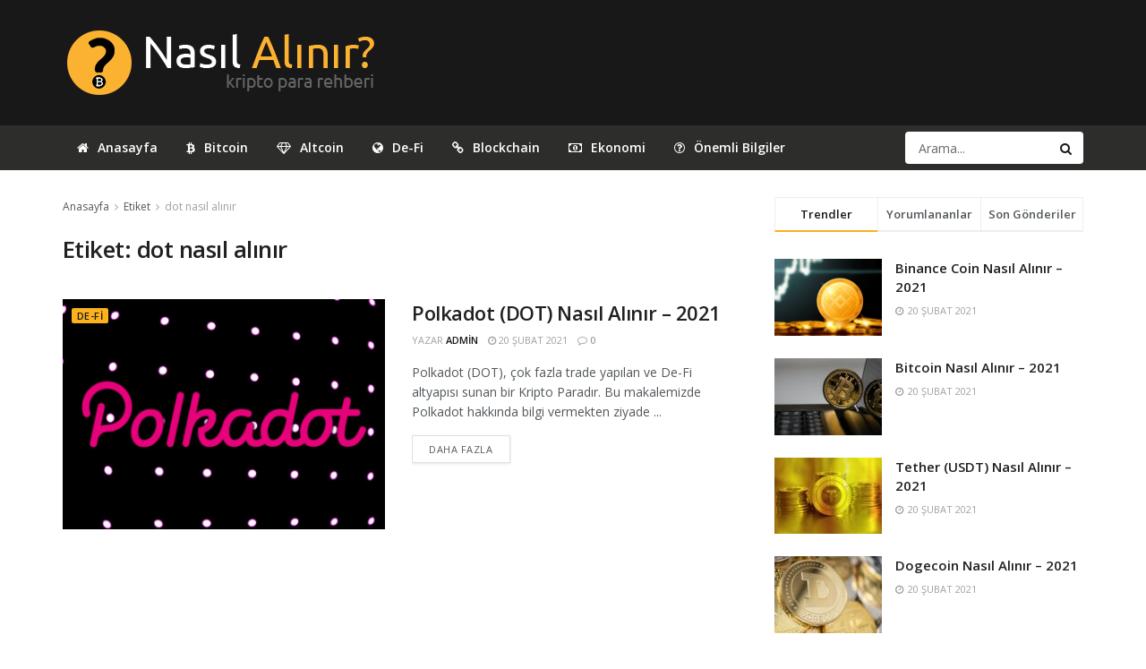

--- FILE ---
content_type: text/html; charset=UTF-8
request_url: https://nasil-alinir.com/etiket/dot-nasil-alinir/
body_size: 10704
content:
<!doctype html>
<!--[if lt IE 7]><html class="no-js lt-ie9 lt-ie8 lt-ie7" lang="tr" prefix="og: https://ogp.me/ns#"> <![endif]-->
<!--[if IE 7]><html class="no-js lt-ie9 lt-ie8" lang="tr" prefix="og: https://ogp.me/ns#"> <![endif]-->
<!--[if IE 8]><html class="no-js lt-ie9" lang="tr" prefix="og: https://ogp.me/ns#"> <![endif]-->
<!--[if IE 9]><html class="no-js lt-ie10" lang="tr" prefix="og: https://ogp.me/ns#"> <![endif]-->
<!--[if gt IE 8]><!--><html class="no-js" lang="tr" prefix="og: https://ogp.me/ns#"> <!--<![endif]--><head><link rel="preconnect" href="https://fonts.gstatic.com/" crossorigin /><script src="[data-uri]" defer></script><script data-optimized="1" src="https://nasil-alinir.com/wp-content/plugins/litespeed-cache/assets/js/webfontloader.min.js" defer></script><link data-optimized="2" rel="stylesheet" href="https://nasil-alinir.com/wp-content/litespeed/css/4e36f1fc9238c0713f239a1c8e897814.css?ver=6178c" /><meta http-equiv="Content-Type" content="text/html; charset=UTF-8" /><meta name='viewport' content='width=device-width, initial-scale=1, user-scalable=yes' /><link rel="profile" href="https://gmpg.org/xfn/11" /><link rel="pingback" href="https://nasil-alinir.com/xmlrpc.php" /><meta property="og:type" content="website"><meta property="og:title" content="Polkadot (DOT) Nasıl Alınır &#8211; 2021"><meta property="og:site_name" content="Nasıl Alınır?"><meta property="og:description" content="Polkadot (DOT), çok fazla trade yapılan ve De-Fi altyapısı sunan bir Kripto Paradır. Bu makalemizde Polkadot hakkında bilgi vermekten ziyade"><meta property="og:url" content="https://nasil-alinir.com/etiket/dot-nasil-alinir"><meta property="og:locale" content="tr_TR"><meta property="og:image" content="https://nasil-alinir.com/wp-content/uploads/2021/02/dot.jpg"><meta property="og:image:height" content="538"><meta property="og:image:width" content="1024"><meta name="twitter:card" content="summary"><meta name="twitter:url" content="https://nasil-alinir.com/etiket/dot-nasil-alinir"><meta name="twitter:title" content="Polkadot (DOT) Nasıl Alınır &#8211; 2021"><meta name="twitter:description" content="Polkadot (DOT), çok fazla trade yapılan ve De-Fi altyapısı sunan bir Kripto Paradır. Bu makalemizde Polkadot hakkında bilgi vermekten ziyade"><meta name="twitter:image:src" content="https://nasil-alinir.com/wp-content/uploads/2021/02/dot.jpg"><meta name="twitter:image:width" content="1024"><meta name="twitter:image:height" content="538"><meta name="twitter:site" content="https://twitter.com/jegtheme"><title>dot nasıl alınır</title><meta name="robots" content="follow, noindex"/><meta property="og:locale" content="tr_TR" /><meta property="og:type" content="article" /><meta property="og:title" content="dot nasıl alınır" /><meta property="og:url" content="https://nasil-alinir.com/etiket/dot-nasil-alinir/" /><meta property="og:site_name" content="Nasıl Alınır?" /><meta name="twitter:card" content="summary_large_image" /><meta name="twitter:title" content="dot nasıl alınır" /><meta name="twitter:label1" content="Yazılar" /><meta name="twitter:data1" content="1" /> <script type="application/ld+json" class="rank-math-schema">{"@context":"https://schema.org","@graph":[{"@type":"Organization","@id":"https://nasil-alinir.com/#organization","name":"Nas\u0131l Al\u0131n\u0131r?","url":"https://nasil-alinir.com","logo":{"@type":"ImageObject","@id":"https://nasil-alinir.com/#logo","url":"https://nasil-alinir.com/wp-content/uploads/2021/02/favicon.png","contentUrl":"https://nasil-alinir.com/wp-content/uploads/2021/02/favicon.png","caption":"Nas\u0131l Al\u0131n\u0131r?","inLanguage":"tr","width":"512","height":"512"}},{"@type":"WebSite","@id":"https://nasil-alinir.com/#website","url":"https://nasil-alinir.com","name":"Nas\u0131l Al\u0131n\u0131r?","publisher":{"@id":"https://nasil-alinir.com/#organization"},"inLanguage":"tr"},{"@type":"CollectionPage","@id":"https://nasil-alinir.com/etiket/dot-nasil-alinir/#webpage","url":"https://nasil-alinir.com/etiket/dot-nasil-alinir/","name":"dot nas\u0131l al\u0131n\u0131r","isPartOf":{"@id":"https://nasil-alinir.com/#website"},"inLanguage":"tr"}]}</script> <link rel='dns-prefetch' href='//fonts.googleapis.com' /><link rel="alternate" type="application/rss+xml" title="Nasıl Alınır? &raquo; akışı" href="https://nasil-alinir.com/feed/" /><link rel="alternate" type="application/rss+xml" title="Nasıl Alınır? &raquo; yorum akışı" href="https://nasil-alinir.com/comments/feed/" /><link rel="alternate" type="application/rss+xml" title="Nasıl Alınır? &raquo; dot nasıl alınır etiket akışı" href="https://nasil-alinir.com/etiket/dot-nasil-alinir/feed/" /> <script type="text/javascript" src="https://nasil-alinir.com/wp-includes/js/jquery/jquery.min.js?ver=3.7.1" id="jquery-core-js"></script> <link rel="https://api.w.org/" href="https://nasil-alinir.com/wp-json/" /><link rel="alternate" type="application/json" href="https://nasil-alinir.com/wp-json/wp/v2/tags/48" /><link rel="EditURI" type="application/rsd+xml" title="RSD" href="https://nasil-alinir.com/xmlrpc.php?rsd" /><meta name="generator" content="WordPress 6.4.7" /><meta name="generator" content="Powered by WPBakery Page Builder - drag and drop page builder for WordPress."/> <script type='application/ld+json'>{"@context":"http:\/\/schema.org","@type":"Organization","@id":"https:\/\/nasil-alinir.com\/#organization","url":"https:\/\/nasil-alinir.com\/","name":"Nas\u0131l Al\u0131n\u0131r","logo":{"@type":"ImageObject","url":""},"sameAs":["https:\/\/www.facebook.com\/jegtheme\/","https:\/\/twitter.com\/jegtheme","https:\/\/plus.google.com\/ Jegtheme","https:\/\/www.linkedin.com\/"]}</script> <script type='application/ld+json'>{"@context":"http:\/\/schema.org","@type":"WebSite","@id":"https:\/\/nasil-alinir.com\/#website","url":"https:\/\/nasil-alinir.com\/","name":"Nas\u0131l Al\u0131n\u0131r","potentialAction":{"@type":"SearchAction","target":"https:\/\/nasil-alinir.com\/?s={search_term_string}","query-input":"required name=search_term_string"}}</script> <link rel="icon" href="https://nasil-alinir.com/wp-content/uploads/2021/02/cropped-favicon-32x32.png" sizes="32x32" /><link rel="icon" href="https://nasil-alinir.com/wp-content/uploads/2021/02/cropped-favicon-192x192.png" sizes="192x192" /><link rel="apple-touch-icon" href="https://nasil-alinir.com/wp-content/uploads/2021/02/cropped-favicon-180x180.png" /><meta name="msapplication-TileImage" content="https://nasil-alinir.com/wp-content/uploads/2021/02/cropped-favicon-270x270.png" />
<noscript><style>.wpb_animate_when_almost_visible { opacity: 1; }</style></noscript></head><body class="archive tag tag-dot-nasil-alinir tag-48 wp-embed-responsive jeg_toggle_dark jnews jsc_normal wpb-js-composer js-comp-ver-6.5.0 vc_responsive"><div class="jeg_ad jeg_ad_top jnews_header_top_ads"><div class='ads-wrapper  '></div></div><div class="jeg_viewport"><div class="jeg_header_wrapper"><div class="jeg_header_instagram_wrapper"></div><div class="jeg_header normal"><div class="jeg_midbar jeg_container dark"><div class="container"><div class="jeg_nav_row"><div class="jeg_nav_col jeg_nav_left jeg_nav_normal"><div class="item_wrap jeg_nav_alignleft"><div class="jeg_nav_item jeg_logo jeg_desktop_logo"><div class="site-title">
<a href="https://nasil-alinir.com/" style="padding: 0px 0px 0px 5px;">
<img data-lazyloaded="1" src="[data-uri]" class='jeg_logo_img' data-src="https://nasil-alinir.com/wp-content/uploads/2021/02/logo.png" data-srcset="https://nasil-alinir.com/wp-content/uploads/2021/02/logo.png 1x, https://nasil-alinir.com/wp-content/uploads/2021/02/logo@2x.png 2x" alt="Nasıl Alınır?"data-light-src="https://nasil-alinir.com/wp-content/uploads/2021/02/logo.png" data-light-srcset="https://nasil-alinir.com/wp-content/uploads/2021/02/logo.png 1x, https://nasil-alinir.com/wp-content/uploads/2021/02/logo@2x.png 2x" data-dark-src="https://nasil-alinir.com/wp-content/themes/jnews/assets/img/logo_darkmode.png" data-dark-srcset="https://nasil-alinir.com/wp-content/themes/jnews/assets/img/logo_darkmode.png 1x, https://nasil-alinir.com/wp-content/themes/jnews/assets/img/logo_darkmode@2x.png 2x"><noscript><img class='jeg_logo_img' src="https://nasil-alinir.com/wp-content/uploads/2021/02/logo.png" srcset="https://nasil-alinir.com/wp-content/uploads/2021/02/logo.png 1x, https://nasil-alinir.com/wp-content/uploads/2021/02/logo@2x.png 2x" alt="Nasıl Alınır?"data-light-src="https://nasil-alinir.com/wp-content/uploads/2021/02/logo.png" data-light-srcset="https://nasil-alinir.com/wp-content/uploads/2021/02/logo.png 1x, https://nasil-alinir.com/wp-content/uploads/2021/02/logo@2x.png 2x" data-dark-src="https://nasil-alinir.com/wp-content/themes/jnews/assets/img/logo_darkmode.png" data-dark-srcset="https://nasil-alinir.com/wp-content/themes/jnews/assets/img/logo_darkmode.png 1x, https://nasil-alinir.com/wp-content/themes/jnews/assets/img/logo_darkmode@2x.png 2x"></noscript>	    	</a></div></div></div></div><div class="jeg_nav_col jeg_nav_center jeg_nav_normal"><div class="item_wrap jeg_nav_aligncenter"></div></div><div class="jeg_nav_col jeg_nav_right jeg_nav_grow"><div class="item_wrap jeg_nav_alignright"><div class="jeg_nav_item jeg_ad jeg_ad_top jnews_header_ads"><div class='ads-wrapper  '></div></div></div></div></div></div></div><div class="jeg_bottombar jeg_navbar jeg_container jeg_navbar_wrapper jeg_navbar_normal jeg_navbar_dark"><div class="container"><div class="jeg_nav_row"><div class="jeg_nav_col jeg_nav_left jeg_nav_grow"><div class="item_wrap jeg_nav_alignleft"><div class="jeg_main_menu_wrapper"><div class="jeg_nav_item jeg_mainmenu_wrap"><ul class="jeg_menu jeg_main_menu jeg_menu_style_4" data-animation="animate"><li id="menu-item-63" class="menu-item menu-item-type-post_type menu-item-object-page menu-item-home menu-item-63 bgnav jeg_menu_icon_enable" data-item-row="default" ><a href="https://nasil-alinir.com/"><i  class='jeg_font_menu fa fa-home'></i>Anasayfa</a></li><li id="menu-item-67" class="menu-item menu-item-type-taxonomy menu-item-object-category menu-item-67 bgnav jeg_menu_icon_enable" data-item-row="default" ><a href="https://nasil-alinir.com/kategori/bitcoin/"><i  class='jeg_font_menu fa fa-bitcoin'></i>Bitcoin</a></li><li id="menu-item-101" class="menu-item menu-item-type-taxonomy menu-item-object-category menu-item-101 bgnav jeg_menu_icon_enable" data-item-row="default" ><a href="https://nasil-alinir.com/kategori/altcoin/"><i  class='jeg_font_menu fa fa-diamond'></i>Altcoin</a></li><li id="menu-item-102" class="menu-item menu-item-type-taxonomy menu-item-object-category menu-item-102 bgnav jeg_menu_icon_enable" data-item-row="default" ><a href="https://nasil-alinir.com/kategori/de-fi/"><i  class='jeg_font_menu fa fa-globe'></i>De-Fi</a></li><li id="menu-item-71" class="menu-item menu-item-type-taxonomy menu-item-object-category menu-item-71 bgnav jeg_menu_icon_enable" data-item-row="default" ><a href="https://nasil-alinir.com/kategori/blockchain/"><i  class='jeg_font_menu fa fa-chain'></i>Blockchain</a></li><li id="menu-item-72" class="menu-item menu-item-type-taxonomy menu-item-object-category menu-item-72 bgnav jeg_menu_icon_enable" data-item-row="default" ><a href="https://nasil-alinir.com/kategori/ekonomi/"><i  class='jeg_font_menu fa fa-money'></i>Ekonomi</a></li><li id="menu-item-206" class="menu-item menu-item-type-post_type menu-item-object-page menu-item-206 bgnav jeg_menu_icon_enable" data-item-row="default" ><a href="https://nasil-alinir.com/onemli-bilgiler/"><i  class='jeg_font_menu fa fa-question-circle-o'></i>Önemli Bilgiler</a></li></ul></div></div></div></div><div class="jeg_nav_col jeg_nav_center jeg_nav_normal"><div class="item_wrap jeg_nav_aligncenter"></div></div><div class="jeg_nav_col jeg_nav_right jeg_nav_normal"><div class="item_wrap jeg_nav_alignright"><div class="jeg_nav_item jeg_nav_search"><div class="jeg_search_wrapper jeg_search_no_expand rounded">
<a href="#" class="jeg_search_toggle"><i class="fa fa-search"></i></a><form action="https://nasil-alinir.com/" method="get" class="jeg_search_form" target="_top">
<input name="s" class="jeg_search_input" placeholder="Arama..." type="text" value="" autocomplete="off">
<button type="submit" class="jeg_search_button btn"><i class="fa fa-search"></i></button></form><div class="jeg_search_result jeg_search_hide with_result"><div class="search-result-wrapper"></div><div class="search-link search-noresult">
Sonuç bulunamadı</div><div class="search-link search-all-button">
<i class="fa fa-search"></i> Tüm Sonuçları Göster</div></div></div></div></div></div></div></div></div></div></div><div class="jeg_header_sticky"><div class="sticky_blankspace"></div><div class="jeg_header normal"><div class="jeg_container"><div data-mode="scroll" class="jeg_stickybar jeg_navbar jeg_navbar_wrapper jeg_navbar_normal jeg_navbar_normal"><div class="container"><div class="jeg_nav_row"><div class="jeg_nav_col jeg_nav_left jeg_nav_grow"><div class="item_wrap jeg_nav_alignleft"><div class="jeg_main_menu_wrapper"><div class="jeg_nav_item jeg_mainmenu_wrap"><ul class="jeg_menu jeg_main_menu jeg_menu_style_4" data-animation="animate"><li class="menu-item menu-item-type-post_type menu-item-object-page menu-item-home menu-item-63 bgnav jeg_menu_icon_enable" data-item-row="default" ><a href="https://nasil-alinir.com/"><i  class='jeg_font_menu fa fa-home'></i>Anasayfa</a></li><li class="menu-item menu-item-type-taxonomy menu-item-object-category menu-item-67 bgnav jeg_menu_icon_enable" data-item-row="default" ><a href="https://nasil-alinir.com/kategori/bitcoin/"><i  class='jeg_font_menu fa fa-bitcoin'></i>Bitcoin</a></li><li class="menu-item menu-item-type-taxonomy menu-item-object-category menu-item-101 bgnav jeg_menu_icon_enable" data-item-row="default" ><a href="https://nasil-alinir.com/kategori/altcoin/"><i  class='jeg_font_menu fa fa-diamond'></i>Altcoin</a></li><li class="menu-item menu-item-type-taxonomy menu-item-object-category menu-item-102 bgnav jeg_menu_icon_enable" data-item-row="default" ><a href="https://nasil-alinir.com/kategori/de-fi/"><i  class='jeg_font_menu fa fa-globe'></i>De-Fi</a></li><li class="menu-item menu-item-type-taxonomy menu-item-object-category menu-item-71 bgnav jeg_menu_icon_enable" data-item-row="default" ><a href="https://nasil-alinir.com/kategori/blockchain/"><i  class='jeg_font_menu fa fa-chain'></i>Blockchain</a></li><li class="menu-item menu-item-type-taxonomy menu-item-object-category menu-item-72 bgnav jeg_menu_icon_enable" data-item-row="default" ><a href="https://nasil-alinir.com/kategori/ekonomi/"><i  class='jeg_font_menu fa fa-money'></i>Ekonomi</a></li><li class="menu-item menu-item-type-post_type menu-item-object-page menu-item-206 bgnav jeg_menu_icon_enable" data-item-row="default" ><a href="https://nasil-alinir.com/onemli-bilgiler/"><i  class='jeg_font_menu fa fa-question-circle-o'></i>Önemli Bilgiler</a></li></ul></div></div></div></div><div class="jeg_nav_col jeg_nav_center jeg_nav_normal"><div class="item_wrap jeg_nav_aligncenter"></div></div><div class="jeg_nav_col jeg_nav_right jeg_nav_normal"><div class="item_wrap jeg_nav_alignright"><div class="jeg_nav_item jeg_search_wrapper search_icon jeg_search_popup_expand">
<a href="#" class="jeg_search_toggle"><i class="fa fa-search"></i></a><form action="https://nasil-alinir.com/" method="get" class="jeg_search_form" target="_top">
<input name="s" class="jeg_search_input" placeholder="Arama..." type="text" value="" autocomplete="off">
<button type="submit" class="jeg_search_button btn"><i class="fa fa-search"></i></button></form><div class="jeg_search_result jeg_search_hide with_result"><div class="search-result-wrapper"></div><div class="search-link search-noresult">
Sonuç bulunamadı</div><div class="search-link search-all-button">
<i class="fa fa-search"></i> Tüm Sonuçları Göster</div></div></div></div></div></div></div></div></div></div></div><div class="jeg_navbar_mobile_wrapper"><div class="jeg_navbar_mobile" data-mode="scroll"><div class="jeg_mobile_bottombar jeg_mobile_midbar jeg_container dark"><div class="container"><div class="jeg_nav_row"><div class="jeg_nav_col jeg_nav_left jeg_nav_normal"><div class="item_wrap jeg_nav_alignleft"><div class="jeg_nav_item">
<a href="#" class="toggle_btn jeg_mobile_toggle"><i class="fa fa-bars"></i></a></div></div></div><div class="jeg_nav_col jeg_nav_center jeg_nav_grow"><div class="item_wrap jeg_nav_aligncenter"><div class="jeg_nav_item jeg_mobile_logo"><div class="site-title">
<a href="https://nasil-alinir.com/">
<img data-lazyloaded="1" src="[data-uri]" class='jeg_logo_img' data-src="https://nasil-alinir.com/wp-content/uploads/2021/02/footer_logo.png" data-srcset="https://nasil-alinir.com/wp-content/uploads/2021/02/footer_logo.png 1x, https://nasil-alinir.com/wp-content/uploads/2021/02/footer_logo@2x.png 2x" alt="Nasıl Alınır?"data-light-src="https://nasil-alinir.com/wp-content/uploads/2021/02/footer_logo.png" data-light-srcset="https://nasil-alinir.com/wp-content/uploads/2021/02/footer_logo.png 1x, https://nasil-alinir.com/wp-content/uploads/2021/02/footer_logo@2x.png 2x" data-dark-src="https://nasil-alinir.com/wp-content/themes/jnews/assets/img/logo_darkmode.png" data-dark-srcset="https://nasil-alinir.com/wp-content/themes/jnews/assets/img/logo_darkmode.png 1x, https://nasil-alinir.com/wp-content/themes/jnews/assets/img/logo_darkmode@2x.png 2x"><noscript><img class='jeg_logo_img' src="https://nasil-alinir.com/wp-content/uploads/2021/02/footer_logo.png" srcset="https://nasil-alinir.com/wp-content/uploads/2021/02/footer_logo.png 1x, https://nasil-alinir.com/wp-content/uploads/2021/02/footer_logo@2x.png 2x" alt="Nasıl Alınır?"data-light-src="https://nasil-alinir.com/wp-content/uploads/2021/02/footer_logo.png" data-light-srcset="https://nasil-alinir.com/wp-content/uploads/2021/02/footer_logo.png 1x, https://nasil-alinir.com/wp-content/uploads/2021/02/footer_logo@2x.png 2x" data-dark-src="https://nasil-alinir.com/wp-content/themes/jnews/assets/img/logo_darkmode.png" data-dark-srcset="https://nasil-alinir.com/wp-content/themes/jnews/assets/img/logo_darkmode.png 1x, https://nasil-alinir.com/wp-content/themes/jnews/assets/img/logo_darkmode@2x.png 2x"></noscript>		    </a></div></div></div></div><div class="jeg_nav_col jeg_nav_right jeg_nav_normal"><div class="item_wrap jeg_nav_alignright"><div class="jeg_nav_item jeg_search_wrapper jeg_search_popup_expand">
<a href="#" class="jeg_search_toggle"><i class="fa fa-search"></i></a><form action="https://nasil-alinir.com/" method="get" class="jeg_search_form" target="_top">
<input name="s" class="jeg_search_input" placeholder="Arama..." type="text" value="" autocomplete="off">
<button type="submit" class="jeg_search_button btn"><i class="fa fa-search"></i></button></form><div class="jeg_search_result jeg_search_hide with_result"><div class="search-result-wrapper"></div><div class="search-link search-noresult">
Sonuç bulunamadı</div><div class="search-link search-all-button">
<i class="fa fa-search"></i> Tüm Sonuçları Göster</div></div></div></div></div></div></div></div></div><div class="sticky_blankspace" style="height: 60px;"></div></div><div class="jeg_main "><div class="jeg_container"><div class="jeg_content"><div class="jeg_section"><div class="container"><div class="jeg_ad jeg_archive jnews_archive_above_content_ads "><div class='ads-wrapper  '></div></div><div class="jeg_cat_content row"><div class="jeg_main_content col-sm-8"><div class="jeg_inner_content"><div class="jeg_archive_header"><div class="jeg_breadcrumbs jeg_breadcrumb_container"><div id="breadcrumbs"><span class="">
<a href="https://nasil-alinir.com">Anasayfa</a>
</span><i class="fa fa-angle-right"></i><span class="">
<a href="">Etiket</a>
</span><i class="fa fa-angle-right"></i><span class="breadcrumb_last_link">
<a href="https://nasil-alinir.com/etiket/dot-nasil-alinir/">dot nasıl alınır</a>
</span></div></div><h1 class="jeg_archive_title">Etiket: <span>dot nasıl alınır</span></h1></div><div class="jnews_archive_content_wrapper"><div class="jeg_postblock_5 jeg_postblock jeg_col_2o3"><div class="jeg_block_container"><div class="jeg_posts jeg_load_more_flag"><article class="jeg_post jeg_pl_lg_2 format-standard"><div class="jeg_thumb">
<a href="https://nasil-alinir.com/polkadot-dot-nasil-alinir/"><div class="thumbnail-container animate-lazy  size-715 "><img width="350" height="250" src="[data-uri]" class="attachment-jnews-350x250 size-jnews-350x250 lazyload wp-post-image" alt="Polkadot (DOT) Nasıl Alınır &#8211; 2021" decoding="async" sizes="(max-width: 350px) 100vw, 350px" data-src="https://nasil-alinir.com/wp-content/uploads/2021/02/dot-350x250.jpg" data-srcset="https://nasil-alinir.com/wp-content/uploads/2021/02/dot-350x250.jpg 350w, https://nasil-alinir.com/wp-content/uploads/2021/02/dot-120x86.jpg 120w, https://nasil-alinir.com/wp-content/uploads/2021/02/dot-750x536.jpg 750w" data-sizes="auto" data-expand="700" /></div></a><div class="jeg_post_category">
<span><a href="https://nasil-alinir.com/kategori/de-fi/" class="category-de-fi">De-Fi</a></span></div></div><div class="jeg_postblock_content"><h3 class="jeg_post_title">
<a href="https://nasil-alinir.com/polkadot-dot-nasil-alinir/">Polkadot (DOT) Nasıl Alınır &#8211; 2021</a></h3><div class="jeg_post_meta"><div class="jeg_meta_author"><span class="by">Yazar</span> <a href="https://nasil-alinir.com/author/admin/">Admin</a></div><div class="jeg_meta_date"><a href="https://nasil-alinir.com/polkadot-dot-nasil-alinir/"><i class="fa fa-clock-o"></i> 20 Şubat 2021</a></div><div class="jeg_meta_comment"><a href="https://nasil-alinir.com/polkadot-dot-nasil-alinir/#comments" ><i class="fa fa-comment-o"></i> 0 </a></div></div><div class="jeg_post_excerpt"><p>Polkadot (DOT), çok fazla trade yapılan ve De-Fi altyapısı sunan bir Kripto Paradır. Bu makalemizde Polkadot hakkında bilgi vermekten ziyade ...</p>
<a href="https://nasil-alinir.com/polkadot-dot-nasil-alinir/" class="jeg_readmore">Daha fazla</a></div></div></article></div></div></div></div></div></div><div class="jeg_sidebar left jeg_sticky_sidebar col-sm-4"><div class="widget widget_jnews_tab_post" id="jnews_tab_post-1"><div class="jeg_tabpost_widget"><ul class="jeg_tabpost_nav"><li data-tab-content="jeg_tabpost_1" class="active">Trendler</li><li data-tab-content="jeg_tabpost_2">Yorumlananlar</li><li data-tab-content="jeg_tabpost_3">Son Gönderiler</li></ul><div class="jeg_tabpost_content"><div class="jeg_tabpost_item active" id="jeg_tabpost_1"><div class="jegwidgetpopular"><div class="jeg_post jeg_pl_sm format-standard"><div class="jeg_thumb">
<a href="https://nasil-alinir.com/binance-coin-nasil-alinir/"><div class="thumbnail-container animate-lazy  size-715 "><img width="120" height="86" src="[data-uri]" class="attachment-jnews-120x86 size-jnews-120x86 lazyload wp-post-image" alt="Binance Coin Nasıl Alınır &#8211; 2021" decoding="async" sizes="(max-width: 120px) 100vw, 120px" data-src="https://nasil-alinir.com/wp-content/uploads/2021/02/bnb-120x86.png" data-srcset="https://nasil-alinir.com/wp-content/uploads/2021/02/bnb-120x86.png 120w, https://nasil-alinir.com/wp-content/uploads/2021/02/bnb-350x250.png 350w, https://nasil-alinir.com/wp-content/uploads/2021/02/bnb-750x536.png 750w" data-sizes="auto" data-expand="700" /></div></a></div><div class="jeg_postblock_content"><h3 class="jeg_post_title"><a property="url" href="https://nasil-alinir.com/binance-coin-nasil-alinir/">Binance Coin Nasıl Alınır &#8211; 2021</a></h3><div class="jeg_post_meta"><div class="jeg_meta_date"><i class="fa fa-clock-o"></i> 20 Şubat 2021</div></div></div></div><div class="jeg_post jeg_pl_sm format-standard"><div class="jeg_thumb">
<a href="https://nasil-alinir.com/bitcoin-nasil-alinir/"><div class="thumbnail-container animate-lazy  size-715 "><img width="120" height="86" src="[data-uri]" class="attachment-jnews-120x86 size-jnews-120x86 lazyload wp-post-image" alt="Bitcoin Nasıl Alınır &#8211; 2021" decoding="async" sizes="(max-width: 120px) 100vw, 120px" data-src="https://nasil-alinir.com/wp-content/uploads/2021/02/btc-120x86.jpg" data-srcset="https://nasil-alinir.com/wp-content/uploads/2021/02/btc-120x86.jpg 120w, https://nasil-alinir.com/wp-content/uploads/2021/02/btc-350x250.jpg 350w, https://nasil-alinir.com/wp-content/uploads/2021/02/btc-750x536.jpg 750w, https://nasil-alinir.com/wp-content/uploads/2021/02/btc-1140x815.jpg 1140w" data-sizes="auto" data-expand="700" /></div></a></div><div class="jeg_postblock_content"><h3 class="jeg_post_title"><a property="url" href="https://nasil-alinir.com/bitcoin-nasil-alinir/">Bitcoin Nasıl Alınır &#8211; 2021</a></h3><div class="jeg_post_meta"><div class="jeg_meta_date"><i class="fa fa-clock-o"></i> 20 Şubat 2021</div></div></div></div><div class="jeg_post jeg_pl_sm format-standard"><div class="jeg_thumb">
<a href="https://nasil-alinir.com/tether-usdt-nasil-alinir/"><div class="thumbnail-container animate-lazy  size-715 "><img width="120" height="86" src="[data-uri]" class="attachment-jnews-120x86 size-jnews-120x86 lazyload wp-post-image" alt="Tether (USDT) Nasıl Alınır &#8211; 2021" decoding="async" sizes="(max-width: 120px) 100vw, 120px" data-src="https://nasil-alinir.com/wp-content/uploads/2021/02/usdt-120x86.jpg" data-srcset="https://nasil-alinir.com/wp-content/uploads/2021/02/usdt-120x86.jpg 120w, https://nasil-alinir.com/wp-content/uploads/2021/02/usdt-350x250.jpg 350w, https://nasil-alinir.com/wp-content/uploads/2021/02/usdt-750x536.jpg 750w, https://nasil-alinir.com/wp-content/uploads/2021/02/usdt-1140x815.jpg 1140w" data-sizes="auto" data-expand="700" /></div></a></div><div class="jeg_postblock_content"><h3 class="jeg_post_title"><a property="url" href="https://nasil-alinir.com/tether-usdt-nasil-alinir/">Tether (USDT) Nasıl Alınır &#8211; 2021</a></h3><div class="jeg_post_meta"><div class="jeg_meta_date"><i class="fa fa-clock-o"></i> 20 Şubat 2021</div></div></div></div><div class="jeg_post jeg_pl_sm format-standard"><div class="jeg_thumb">
<a href="https://nasil-alinir.com/dogecoin-nasil-alinir/"><div class="thumbnail-container animate-lazy  size-715 "><img width="120" height="86" src="[data-uri]" class="attachment-jnews-120x86 size-jnews-120x86 lazyload wp-post-image" alt="Dogecoin Nasıl Alınır &#8211; 2021" decoding="async" sizes="(max-width: 120px) 100vw, 120px" data-src="https://nasil-alinir.com/wp-content/uploads/2021/02/doge-120x86.jpg" data-srcset="https://nasil-alinir.com/wp-content/uploads/2021/02/doge-120x86.jpg 120w, https://nasil-alinir.com/wp-content/uploads/2021/02/doge-350x250.jpg 350w, https://nasil-alinir.com/wp-content/uploads/2021/02/doge-750x536.jpg 750w" data-sizes="auto" data-expand="700" /></div></a></div><div class="jeg_postblock_content"><h3 class="jeg_post_title"><a property="url" href="https://nasil-alinir.com/dogecoin-nasil-alinir/">Dogecoin Nasıl Alınır &#8211; 2021</a></h3><div class="jeg_post_meta"><div class="jeg_meta_date"><i class="fa fa-clock-o"></i> 20 Şubat 2021</div></div></div></div></div></div><div class="jeg_tabpost_item" id="jeg_tabpost_2"><div class="jegwidgetpopular"><div class="jeg_post jeg_pl_sm format-standard"><div class="jeg_thumb">
<a href="https://nasil-alinir.com/bitcoin-nasil-alinir/"><div class="thumbnail-container animate-lazy  size-715 "><img width="120" height="86" src="[data-uri]" class="attachment-jnews-120x86 size-jnews-120x86 lazyload wp-post-image" alt="Bitcoin Nasıl Alınır &#8211; 2021" decoding="async" sizes="(max-width: 120px) 100vw, 120px" data-src="https://nasil-alinir.com/wp-content/uploads/2021/02/btc-120x86.jpg" data-srcset="https://nasil-alinir.com/wp-content/uploads/2021/02/btc-120x86.jpg 120w, https://nasil-alinir.com/wp-content/uploads/2021/02/btc-350x250.jpg 350w, https://nasil-alinir.com/wp-content/uploads/2021/02/btc-750x536.jpg 750w, https://nasil-alinir.com/wp-content/uploads/2021/02/btc-1140x815.jpg 1140w" data-sizes="auto" data-expand="700" /></div></a></div><div class="jeg_postblock_content"><h3 class="jeg_post_title"><a property="url" href="https://nasil-alinir.com/bitcoin-nasil-alinir/">Bitcoin Nasıl Alınır &#8211; 2021</a></h3><div class="jeg_post_meta"><div class="jeg_meta_like"><i class="fa fa-comment-o"></i> 0</div></div></div></div><div class="jeg_post jeg_pl_sm format-standard"><div class="jeg_thumb">
<a href="https://nasil-alinir.com/ethereum-nasil-alinir/"><div class="thumbnail-container animate-lazy  size-715 "><img width="120" height="86" src="[data-uri]" class="attachment-jnews-120x86 size-jnews-120x86 lazyload wp-post-image" alt="Ethereum Nasıl Alınır &#8211; 2021" decoding="async" sizes="(max-width: 120px) 100vw, 120px" data-src="https://nasil-alinir.com/wp-content/uploads/2021/02/eth-120x86.jpg" data-srcset="https://nasil-alinir.com/wp-content/uploads/2021/02/eth-120x86.jpg 120w, https://nasil-alinir.com/wp-content/uploads/2021/02/eth-350x250.jpg 350w, https://nasil-alinir.com/wp-content/uploads/2021/02/eth-750x536.jpg 750w, https://nasil-alinir.com/wp-content/uploads/2021/02/eth-1140x815.jpg 1140w" data-sizes="auto" data-expand="700" /></div></a></div><div class="jeg_postblock_content"><h3 class="jeg_post_title"><a property="url" href="https://nasil-alinir.com/ethereum-nasil-alinir/">Ethereum Nasıl Alınır &#8211; 2021</a></h3><div class="jeg_post_meta"><div class="jeg_meta_like"><i class="fa fa-comment-o"></i> 0</div></div></div></div><div class="jeg_post jeg_pl_sm format-standard"><div class="jeg_thumb">
<a href="https://nasil-alinir.com/ripple-nasil-alinir/"><div class="thumbnail-container animate-lazy  size-715 "><img width="120" height="86" src="[data-uri]" class="attachment-jnews-120x86 size-jnews-120x86 lazyload wp-post-image" alt="Ripple Nasıl Alınır &#8211; 2021" decoding="async" sizes="(max-width: 120px) 100vw, 120px" data-src="https://nasil-alinir.com/wp-content/uploads/2021/02/xrp-120x86.jpg" data-srcset="https://nasil-alinir.com/wp-content/uploads/2021/02/xrp-120x86.jpg 120w, https://nasil-alinir.com/wp-content/uploads/2021/02/xrp-350x250.jpg 350w, https://nasil-alinir.com/wp-content/uploads/2021/02/xrp-750x536.jpg 750w" data-sizes="auto" data-expand="700" /></div></a></div><div class="jeg_postblock_content"><h3 class="jeg_post_title"><a property="url" href="https://nasil-alinir.com/ripple-nasil-alinir/">Ripple Nasıl Alınır &#8211; 2021</a></h3><div class="jeg_post_meta"><div class="jeg_meta_like"><i class="fa fa-comment-o"></i> 0</div></div></div></div><div class="jeg_post jeg_pl_sm format-standard"><div class="jeg_thumb">
<a href="https://nasil-alinir.com/dogecoin-nasil-alinir/"><div class="thumbnail-container animate-lazy  size-715 "><img width="120" height="86" src="[data-uri]" class="attachment-jnews-120x86 size-jnews-120x86 lazyload wp-post-image" alt="Dogecoin Nasıl Alınır &#8211; 2021" decoding="async" sizes="(max-width: 120px) 100vw, 120px" data-src="https://nasil-alinir.com/wp-content/uploads/2021/02/doge-120x86.jpg" data-srcset="https://nasil-alinir.com/wp-content/uploads/2021/02/doge-120x86.jpg 120w, https://nasil-alinir.com/wp-content/uploads/2021/02/doge-350x250.jpg 350w, https://nasil-alinir.com/wp-content/uploads/2021/02/doge-750x536.jpg 750w" data-sizes="auto" data-expand="700" /></div></a></div><div class="jeg_postblock_content"><h3 class="jeg_post_title"><a property="url" href="https://nasil-alinir.com/dogecoin-nasil-alinir/">Dogecoin Nasıl Alınır &#8211; 2021</a></h3><div class="jeg_post_meta"><div class="jeg_meta_like"><i class="fa fa-comment-o"></i> 0</div></div></div></div></div></div><div class="jeg_tabpost_item" id="jeg_tabpost_3"><div class="jegwidgetpopular"><div class="jeg_post jeg_pl_sm format-standard"><div class="jeg_thumb">
<a href="https://nasil-alinir.com/holochain-nasil-alinir/"><div class="thumbnail-container animate-lazy  size-715 "><img width="120" height="86" src="[data-uri]" class="attachment-jnews-120x86 size-jnews-120x86 lazyload wp-post-image" alt="Holochain Nasıl Alınır &#8211; 2021" decoding="async" sizes="(max-width: 120px) 100vw, 120px" data-src="https://nasil-alinir.com/wp-content/uploads/2021/04/hot-120x86.png" data-srcset="https://nasil-alinir.com/wp-content/uploads/2021/04/hot-120x86.png 120w, https://nasil-alinir.com/wp-content/uploads/2021/04/hot-350x250.png 350w" data-sizes="auto" data-expand="700" /></div></a></div><div class="jeg_postblock_content"><h3 class="jeg_post_title"><a property="url" href="https://nasil-alinir.com/holochain-nasil-alinir/">Holochain Nasıl Alınır &#8211; 2021</a></h3><div class="jeg_post_meta"><div class="jeg_meta_like"><i class="fa fa-clock-o"></i> 3 Nisan 2021</div></div></div></div><div class="jeg_post jeg_pl_sm format-standard"><div class="jeg_thumb">
<a href="https://nasil-alinir.com/chz-nasil-alinir/"><div class="thumbnail-container animate-lazy  size-715 "><img width="120" height="86" src="[data-uri]" class="attachment-jnews-120x86 size-jnews-120x86 lazyload wp-post-image" alt="CHZ Nasıl Alınır &#8211; 2021" decoding="async" sizes="(max-width: 120px) 100vw, 120px" data-src="https://nasil-alinir.com/wp-content/uploads/2021/03/chz-120x86.png" data-srcset="https://nasil-alinir.com/wp-content/uploads/2021/03/chz-120x86.png 120w, https://nasil-alinir.com/wp-content/uploads/2021/03/chz-350x250.png 350w" data-sizes="auto" data-expand="700" /></div></a></div><div class="jeg_postblock_content"><h3 class="jeg_post_title"><a property="url" href="https://nasil-alinir.com/chz-nasil-alinir/">CHZ Nasıl Alınır &#8211; 2021</a></h3><div class="jeg_post_meta"><div class="jeg_meta_like"><i class="fa fa-clock-o"></i> 14 Mart 2021</div></div></div></div><div class="jeg_post jeg_pl_sm format-standard"><div class="jeg_thumb">
<a href="https://nasil-alinir.com/cardano-ada-nasil-alinir/"><div class="thumbnail-container animate-lazy  size-715 "><img width="120" height="86" src="[data-uri]" class="attachment-jnews-120x86 size-jnews-120x86 lazyload wp-post-image" alt="Cardano (ADA) Nasıl Alınır &#8211; 2021" decoding="async" sizes="(max-width: 120px) 100vw, 120px" data-src="https://nasil-alinir.com/wp-content/uploads/2021/02/ada-120x86.png" data-srcset="https://nasil-alinir.com/wp-content/uploads/2021/02/ada-120x86.png 120w, https://nasil-alinir.com/wp-content/uploads/2021/02/ada-350x250.png 350w" data-sizes="auto" data-expand="700" /></div></a></div><div class="jeg_postblock_content"><h3 class="jeg_post_title"><a property="url" href="https://nasil-alinir.com/cardano-ada-nasil-alinir/">Cardano (ADA) Nasıl Alınır &#8211; 2021</a></h3><div class="jeg_post_meta"><div class="jeg_meta_like"><i class="fa fa-clock-o"></i> 20 Şubat 2021</div></div></div></div><div class="jeg_post jeg_pl_sm format-standard"><div class="jeg_thumb">
<a href="https://nasil-alinir.com/avax-nasil-alinir/"><div class="thumbnail-container animate-lazy  size-715 "><img width="120" height="86" src="[data-uri]" class="attachment-jnews-120x86 size-jnews-120x86 lazyload wp-post-image" alt="AVAX Nasıl Alınır &#8211; 2021" decoding="async" sizes="(max-width: 120px) 100vw, 120px" data-src="https://nasil-alinir.com/wp-content/uploads/2021/02/avax-120x86.jpg" data-srcset="https://nasil-alinir.com/wp-content/uploads/2021/02/avax-120x86.jpg 120w, https://nasil-alinir.com/wp-content/uploads/2021/02/avax-350x250.jpg 350w, https://nasil-alinir.com/wp-content/uploads/2021/02/avax-750x536.jpg 750w" data-sizes="auto" data-expand="700" /></div></a></div><div class="jeg_postblock_content"><h3 class="jeg_post_title"><a property="url" href="https://nasil-alinir.com/avax-nasil-alinir/">AVAX Nasıl Alınır &#8211; 2021</a></h3><div class="jeg_post_meta"><div class="jeg_meta_like"><i class="fa fa-clock-o"></i> 20 Şubat 2021</div></div></div></div></div></div></div></div></div></div></div></div></div></div><div class="jeg_ad jnews_above_footer_ads "><div class='ads-wrapper  '></div></div></div></div><div class="footer-holder" id="footer" data-id="footer"><div class="jeg_footer jeg_footer_custom"><div class="jeg_container"><div class="jeg_content"><div class="jeg_vc_content"><p><div data-vc-full-width="true" data-vc-full-width-init="false" data-vc-parallax="1.5" style="background-repeat: no-repeat !important;background-position: center center !important"" class="row vc_row wpb_row vc_row-fluid vc_custom_1517813231908 vc_row-has-fill vc_row-has-border vc_general vc_parallax vc_parallax-content-moving jnews_696cc27fc0d60 footer_dark"><div class="jeg-vc-wrapper"><div class="wpb_column jeg_column vc_column_container vc_col-sm-4"><div class="jeg_wrapper wpb_wrapper"><div class="row vc_row wpb_row vc_inner vc_row-fluid"><div class="wpb_column vc_column_container vc_col-sm-12"><div class="jeg_wrapper "><div class="wpb_wrapper"><div  class="wpb_single_image wpb_content_element vc_align_left"><figure class="wpb_wrapper vc_figure"><div class="vc_single_image-wrapper   vc_box_border_grey"><img data-lazyloaded="1" src="[data-uri]" width="175" height="50" data-src="https://nasil-alinir.com/wp-content/uploads/2021/02/footer_logo.png" class="vc_single_image-img attachment-full" alt="" decoding="async" /><noscript><img width="175" height="50" src="https://nasil-alinir.com/wp-content/uploads/2021/02/footer_logo.png" class="vc_single_image-img attachment-full" alt="" decoding="async" /></noscript></div></figure></div><div class="vc_empty_space"   style="height: 10px"><span class="vc_empty_space_inner"></span></div></div></div></div></div><div class="wpb_text_column wpb_content_element  vc_custom_1613001116863" ><div class="wpb_wrapper"><p>Bitcoin, ethereum ve diğer altcoinleri en hızlı nasıl alabileceğinizi gösteren tek adres!</p></div></div></div></div><div class="wpb_column jeg_column vc_column_container vc_col-sm-4"><div class="jeg_wrapper wpb_wrapper"><div  class="vc_wp_categories wpb_content_element"><div class="widget widget_categories"><h2 class="widgettitle">Kategoriler</h2><ul><li class="cat-item cat-item-25"><a href="https://nasil-alinir.com/kategori/altcoin/">Altcoin</a></li><li class="cat-item cat-item-2"><a href="https://nasil-alinir.com/kategori/bitcoin/">Bitcoin</a></li><li class="cat-item cat-item-26"><a href="https://nasil-alinir.com/kategori/de-fi/">De-Fi</a></li><li class="cat-item cat-item-4"><a href="https://nasil-alinir.com/kategori/ekonomi/">Ekonomi</a></li></ul></div></div></div></div><div class="wpb_column jeg_column vc_column_container vc_col-sm-4"><div class="jeg_wrapper wpb_wrapper"><div  class="vc_wp_tagcloud wpb_content_element"><div class="widget widget_tag_cloud"><h2 class="widgettitle">Etiketler</h2><div class="tagcloud"><a href="https://nasil-alinir.com/etiket/ada/" class="tag-cloud-link tag-link-61 tag-link-position-1" style="font-size: 8pt;" aria-label="ada (1 öge)">ada</a>
<a href="https://nasil-alinir.com/etiket/ada-nasil-alinir/" class="tag-cloud-link tag-link-64 tag-link-position-2" style="font-size: 8pt;" aria-label="ada nasıl alınır (1 öge)">ada nasıl alınır</a>
<a href="https://nasil-alinir.com/etiket/avax/" class="tag-cloud-link tag-link-58 tag-link-position-3" style="font-size: 8pt;" aria-label="avax (1 öge)">avax</a>
<a href="https://nasil-alinir.com/etiket/avax-nasil-alinir/" class="tag-cloud-link tag-link-59 tag-link-position-4" style="font-size: 8pt;" aria-label="avax nasıl alınır (1 öge)">avax nasıl alınır</a>
<a href="https://nasil-alinir.com/etiket/binance-coin/" class="tag-cloud-link tag-link-43 tag-link-position-5" style="font-size: 8pt;" aria-label="binance coin (1 öge)">binance coin</a>
<a href="https://nasil-alinir.com/etiket/binance-coin-nasil-alinir/" class="tag-cloud-link tag-link-44 tag-link-position-6" style="font-size: 8pt;" aria-label="binance coin nasıl alınır (1 öge)">binance coin nasıl alınır</a>
<a href="https://nasil-alinir.com/etiket/bitcoin/" class="tag-cloud-link tag-link-27 tag-link-position-7" style="font-size: 10.964705882353pt;" aria-label="bitcoin (2 öge)">bitcoin</a>
<a href="https://nasil-alinir.com/etiket/bitcoin-nasil-alinir/" class="tag-cloud-link tag-link-28 tag-link-position-8" style="font-size: 8pt;" aria-label="bitcoin nasıl alınır (1 öge)">bitcoin nasıl alınır</a>
<a href="https://nasil-alinir.com/etiket/bnb-nasil-alinir/" class="tag-cloud-link tag-link-45 tag-link-position-9" style="font-size: 8pt;" aria-label="bnb nasıl alınır (1 öge)">bnb nasıl alınır</a>
<a href="https://nasil-alinir.com/etiket/btc-nasil-alinir/" class="tag-cloud-link tag-link-33 tag-link-position-10" style="font-size: 8pt;" aria-label="btc nasıl alınır (1 öge)">btc nasıl alınır</a>
<a href="https://nasil-alinir.com/etiket/cardano/" class="tag-cloud-link tag-link-60 tag-link-position-11" style="font-size: 8pt;" aria-label="cardano (1 öge)">cardano</a>
<a href="https://nasil-alinir.com/etiket/cardano-nasil-alinir/" class="tag-cloud-link tag-link-62 tag-link-position-12" style="font-size: 8pt;" aria-label="cardano nasıl alınır (1 öge)">cardano nasıl alınır</a>
<a href="https://nasil-alinir.com/etiket/chainlink/" class="tag-cloud-link tag-link-52 tag-link-position-13" style="font-size: 8pt;" aria-label="chainlink (1 öge)">chainlink</a>
<a href="https://nasil-alinir.com/etiket/chainlink-nasil-alinir/" class="tag-cloud-link tag-link-53 tag-link-position-14" style="font-size: 8pt;" aria-label="chainlink nasıl alınır (1 öge)">chainlink nasıl alınır</a>
<a href="https://nasil-alinir.com/etiket/chiliz/" class="tag-cloud-link tag-link-67 tag-link-position-15" style="font-size: 8pt;" aria-label="chiliz (1 öge)">chiliz</a>
<a href="https://nasil-alinir.com/etiket/chiliz-nasil-alinir/" class="tag-cloud-link tag-link-68 tag-link-position-16" style="font-size: 8pt;" aria-label="chiliz nasıl alınır (1 öge)">chiliz nasıl alınır</a>
<a href="https://nasil-alinir.com/etiket/chz/" class="tag-cloud-link tag-link-65 tag-link-position-17" style="font-size: 8pt;" aria-label="chz (1 öge)">chz</a>
<a href="https://nasil-alinir.com/etiket/chz-nasil-alinir/" class="tag-cloud-link tag-link-66 tag-link-position-18" style="font-size: 8pt;" aria-label="chz nasıl alınır (1 öge)">chz nasıl alınır</a>
<a href="https://nasil-alinir.com/etiket/dogecoin/" class="tag-cloud-link tag-link-40 tag-link-position-19" style="font-size: 8pt;" aria-label="dogecoin (1 öge)">dogecoin</a>
<a href="https://nasil-alinir.com/etiket/dogecoin-nasil-alinir/" class="tag-cloud-link tag-link-41 tag-link-position-20" style="font-size: 8pt;" aria-label="dogecoin nasıl alınır (1 öge)">dogecoin nasıl alınır</a>
<a href="https://nasil-alinir.com/etiket/doge-nasil-alinir/" class="tag-cloud-link tag-link-42 tag-link-position-21" style="font-size: 8pt;" aria-label="doge nasıl alınır (1 öge)">doge nasıl alınır</a>
<a href="https://nasil-alinir.com/etiket/dot-nasil-alinir/" class="tag-cloud-link tag-link-48 tag-link-position-22" style="font-size: 8pt;" aria-label="dot nasıl alınır (1 öge)">dot nasıl alınır</a>
<a href="https://nasil-alinir.com/etiket/ethereum/" class="tag-cloud-link tag-link-34 tag-link-position-23" style="font-size: 8pt;" aria-label="ethereum (1 öge)">ethereum</a>
<a href="https://nasil-alinir.com/etiket/ethereum-nasil-alinir/" class="tag-cloud-link tag-link-35 tag-link-position-24" style="font-size: 8pt;" aria-label="ethereum nasıl alınır (1 öge)">ethereum nasıl alınır</a>
<a href="https://nasil-alinir.com/etiket/eth-nasil-alinir/" class="tag-cloud-link tag-link-36 tag-link-position-25" style="font-size: 8pt;" aria-label="eth nasıl alınır (1 öge)">eth nasıl alınır</a>
<a href="https://nasil-alinir.com/etiket/holochain/" class="tag-cloud-link tag-link-69 tag-link-position-26" style="font-size: 8pt;" aria-label="holochain (1 öge)">holochain</a>
<a href="https://nasil-alinir.com/etiket/holochain-nasil-alinir/" class="tag-cloud-link tag-link-70 tag-link-position-27" style="font-size: 8pt;" aria-label="holochain nasıl alınır (1 öge)">holochain nasıl alınır</a>
<a href="https://nasil-alinir.com/etiket/hot/" class="tag-cloud-link tag-link-71 tag-link-position-28" style="font-size: 8pt;" aria-label="hot (1 öge)">hot</a>
<a href="https://nasil-alinir.com/etiket/hot-nasil-alinir/" class="tag-cloud-link tag-link-72 tag-link-position-29" style="font-size: 8pt;" aria-label="hot nasıl alınır (1 öge)">hot nasıl alınır</a>
<a href="https://nasil-alinir.com/etiket/link-nasil-alinir/" class="tag-cloud-link tag-link-54 tag-link-position-30" style="font-size: 8pt;" aria-label="link nasıl alınır (1 öge)">link nasıl alınır</a>
<a href="https://nasil-alinir.com/etiket/nasil-alinir/" class="tag-cloud-link tag-link-29 tag-link-position-31" style="font-size: 22pt;" aria-label="nasıl alınır (13 öge)">nasıl alınır</a>
<a href="https://nasil-alinir.com/etiket/polkadot/" class="tag-cloud-link tag-link-46 tag-link-position-32" style="font-size: 8pt;" aria-label="polkadot (1 öge)">polkadot</a>
<a href="https://nasil-alinir.com/etiket/polkadot-nasil-alinir/" class="tag-cloud-link tag-link-47 tag-link-position-33" style="font-size: 8pt;" aria-label="polkadot nasıl alınır (1 öge)">polkadot nasıl alınır</a>
<a href="https://nasil-alinir.com/etiket/ripple/" class="tag-cloud-link tag-link-37 tag-link-position-34" style="font-size: 8pt;" aria-label="ripple (1 öge)">ripple</a>
<a href="https://nasil-alinir.com/etiket/ripple-nasil-alinir/" class="tag-cloud-link tag-link-38 tag-link-position-35" style="font-size: 8pt;" aria-label="ripple nasıl alınır (1 öge)">ripple nasıl alınır</a>
<a href="https://nasil-alinir.com/etiket/stellar-luments/" class="tag-cloud-link tag-link-55 tag-link-position-36" style="font-size: 8pt;" aria-label="stellar luments (1 öge)">stellar luments</a>
<a href="https://nasil-alinir.com/etiket/stellar-luments-nasil-alinir/" class="tag-cloud-link tag-link-56 tag-link-position-37" style="font-size: 8pt;" aria-label="stellar luments nasıl alınır (1 öge)">stellar luments nasıl alınır</a>
<a href="https://nasil-alinir.com/etiket/tether/" class="tag-cloud-link tag-link-49 tag-link-position-38" style="font-size: 8pt;" aria-label="tether (1 öge)">tether</a>
<a href="https://nasil-alinir.com/etiket/tether-nasil-alinir/" class="tag-cloud-link tag-link-50 tag-link-position-39" style="font-size: 8pt;" aria-label="tether nasıl alınır (1 öge)">tether nasıl alınır</a>
<a href="https://nasil-alinir.com/etiket/usdt-nasil-alinir/" class="tag-cloud-link tag-link-51 tag-link-position-40" style="font-size: 8pt;" aria-label="usdt nasıl alınır (1 öge)">usdt nasıl alınır</a>
<a href="https://nasil-alinir.com/etiket/xlm-nasil-alinir/" class="tag-cloud-link tag-link-57 tag-link-position-41" style="font-size: 8pt;" aria-label="xlm nasıl alınır (1 öge)">xlm nasıl alınır</a>
<a href="https://nasil-alinir.com/etiket/xrp-nasil-alinir/" class="tag-cloud-link tag-link-39 tag-link-position-42" style="font-size: 8pt;" aria-label="xrp nasıl alınır (1 öge)">xrp nasıl alınır</a></div></div></div></div></div><div class="jeg_aligncenter wpb_column jeg_column vc_column_container vc_col-sm-12"><div class="jeg_wrapper wpb_wrapper"><div class="vc_empty_space"   style="height: 10px"><span class="vc_empty_space_inner"></span></div><div class="vc_separator wpb_content_element vc_separator_align_center vc_sep_width_100 vc_sep_pos_align_center vc_separator_no_text" ><span class="vc_sep_holder vc_sep_holder_l"><span  style="border-color:rgb(255,255,255);border-color:rgba(255,255,255,0.15);" class="vc_sep_line"></span></span><span class="vc_sep_holder vc_sep_holder_r"><span  style="border-color:rgb(255,255,255);border-color:rgba(255,255,255,0.15);" class="vc_sep_line"></span></span></div><div class='jnews_module_276_0_696cc27fc4d45'><ul class="jeg_menu_footer"><li id="menu-item-243" class="menu-item menu-item-type-post_type menu-item-object-page menu-item-home menu-item-243"><a href="https://nasil-alinir.com/">Anasayfa</a></li><li id="menu-item-244" class="menu-item menu-item-type-post_type menu-item-object-page menu-item-244"><a href="https://nasil-alinir.com/onemli-bilgiler/">Önemli Bilgiler</a></li></ul></div><div class="wpb_text_column wpb_content_element  vc_custom_1612992806976 copyright" ><div class="wpb_wrapper"><p>© 2021 Nasil-alinir.com - Tüm hakları saklıdır.</p></div></div></div></div></div></div><div class="vc_row-full-width vc_clearfix"></div></p></div></div></div></div></div><div class="jscroll-to-top">
<a href="#back-to-top" class="jscroll-to-top_link"><i class="fa fa-angle-up"></i></a></div></div><div id="jeg_off_canvas" class="normal">
<a href="#" class="jeg_menu_close"><i class="jegicon-cross"></i></a><div class="jeg_bg_overlay"></div><div class="jeg_mobile_wrapper"><div class="nav_wrap"><div class="item_main"><div class="jeg_aside_item jeg_search_wrapper jeg_search_no_expand rounded">
<a href="#" class="jeg_search_toggle"><i class="fa fa-search"></i></a><form action="https://nasil-alinir.com/" method="get" class="jeg_search_form" target="_top">
<input name="s" class="jeg_search_input" placeholder="Arama..." type="text" value="" autocomplete="off">
<button type="submit" class="jeg_search_button btn"><i class="fa fa-search"></i></button></form><div class="jeg_search_result jeg_search_hide with_result"><div class="search-result-wrapper"></div><div class="search-link search-noresult">
Sonuç bulunamadı</div><div class="search-link search-all-button">
<i class="fa fa-search"></i> Tüm Sonuçları Göster</div></div></div><div class="jeg_aside_item"><ul class="jeg_mobile_menu"><li id="menu-item-103" class="menu-item menu-item-type-post_type menu-item-object-page menu-item-home menu-item-103"><a href="https://nasil-alinir.com/">Anasayfa</a></li><li id="menu-item-104" class="menu-item menu-item-type-taxonomy menu-item-object-category menu-item-104"><a href="https://nasil-alinir.com/kategori/bitcoin/">Bitcoin</a></li><li id="menu-item-105" class="menu-item menu-item-type-taxonomy menu-item-object-category menu-item-105"><a href="https://nasil-alinir.com/kategori/altcoin/">Altcoin</a></li><li id="menu-item-106" class="menu-item menu-item-type-taxonomy menu-item-object-category menu-item-106"><a href="https://nasil-alinir.com/kategori/de-fi/">De-Fi</a></li><li id="menu-item-107" class="menu-item menu-item-type-taxonomy menu-item-object-category menu-item-107"><a href="https://nasil-alinir.com/kategori/blockchain/">Blockchain</a></li><li id="menu-item-108" class="menu-item menu-item-type-taxonomy menu-item-object-category menu-item-108"><a href="https://nasil-alinir.com/kategori/ekonomi/">Ekonomi</a></li><li id="menu-item-209" class="menu-item menu-item-type-post_type menu-item-object-page menu-item-209"><a href="https://nasil-alinir.com/onemli-bilgiler/">Önemli Bilgiler</a></li></ul></div></div><div class="item_bottom"><div class="jeg_aside_item jeg_aside_copyright"><p>© 2021 Nasil-alinir.com - Tüm hakları saklıdır.</p></div></div></div></div></div><script type="text/html" id="wpb-modifications"></script> <script type="text/javascript" src="https://nasil-alinir.com/wp-content/themes/jnews/assets/js/chosen.jquery.js?ver=7.1.9" id="chosen-js"></script> <script type="text/javascript" src="https://nasil-alinir.com/wp-content/themes/jnews/assets/js/jquery.jsticky.js?ver=7.1.9" id="jnews-sticky-js"></script> <!--[if lt IE 9]> <script type="text/javascript" src="https://nasil-alinir.com/wp-content/themes/jnews/assets/js/html5shiv.min.js?ver=7.1.9" id="html5shiv-js"></script> <![endif]--><div class="jeg_ad jnews_mobile_sticky_ads "></div><script type='application/ld+json'>{"@context":"http:\/\/schema.org","@type":"BreadcrumbList","itemListElement":[{"@type":"ListItem","position":1,"item":{"@id":"https:\/\/nasil-alinir.com","name":"Anasayfa"}},{"@type":"ListItem","position":2,"item":{"@id":"https:\/\/nasil-alinir.com?tag=dot-nasil-alinir","name":"Etiket"}},{"@type":"ListItem","position":3,"item":{"@id":"https:\/\/nasil-alinir.com\/etiket\/dot-nasil-alinir\/","name":"dot nas\u0131l al\u0131n\u0131r"}}]}</script> <script data-no-optimize="1">!function(t,e){"object"==typeof exports&&"undefined"!=typeof module?module.exports=e():"function"==typeof define&&define.amd?define(e):(t="undefined"!=typeof globalThis?globalThis:t||self).LazyLoad=e()}(this,function(){"use strict";function e(){return(e=Object.assign||function(t){for(var e=1;e<arguments.length;e++){var n,a=arguments[e];for(n in a)Object.prototype.hasOwnProperty.call(a,n)&&(t[n]=a[n])}return t}).apply(this,arguments)}function i(t){return e({},it,t)}function o(t,e){var n,a="LazyLoad::Initialized",i=new t(e);try{n=new CustomEvent(a,{detail:{instance:i}})}catch(t){(n=document.createEvent("CustomEvent")).initCustomEvent(a,!1,!1,{instance:i})}window.dispatchEvent(n)}function l(t,e){return t.getAttribute(gt+e)}function c(t){return l(t,bt)}function s(t,e){return function(t,e,n){e=gt+e;null!==n?t.setAttribute(e,n):t.removeAttribute(e)}(t,bt,e)}function r(t){return s(t,null),0}function u(t){return null===c(t)}function d(t){return c(t)===vt}function f(t,e,n,a){t&&(void 0===a?void 0===n?t(e):t(e,n):t(e,n,a))}function _(t,e){nt?t.classList.add(e):t.className+=(t.className?" ":"")+e}function v(t,e){nt?t.classList.remove(e):t.className=t.className.replace(new RegExp("(^|\\s+)"+e+"(\\s+|$)")," ").replace(/^\s+/,"").replace(/\s+$/,"")}function g(t){return t.llTempImage}function b(t,e){!e||(e=e._observer)&&e.unobserve(t)}function p(t,e){t&&(t.loadingCount+=e)}function h(t,e){t&&(t.toLoadCount=e)}function n(t){for(var e,n=[],a=0;e=t.children[a];a+=1)"SOURCE"===e.tagName&&n.push(e);return n}function m(t,e){(t=t.parentNode)&&"PICTURE"===t.tagName&&n(t).forEach(e)}function a(t,e){n(t).forEach(e)}function E(t){return!!t[st]}function I(t){return t[st]}function y(t){return delete t[st]}function A(e,t){var n;E(e)||(n={},t.forEach(function(t){n[t]=e.getAttribute(t)}),e[st]=n)}function k(a,t){var i;E(a)&&(i=I(a),t.forEach(function(t){var e,n;e=a,(t=i[n=t])?e.setAttribute(n,t):e.removeAttribute(n)}))}function L(t,e,n){_(t,e.class_loading),s(t,ut),n&&(p(n,1),f(e.callback_loading,t,n))}function w(t,e,n){n&&t.setAttribute(e,n)}function x(t,e){w(t,ct,l(t,e.data_sizes)),w(t,rt,l(t,e.data_srcset)),w(t,ot,l(t,e.data_src))}function O(t,e,n){var a=l(t,e.data_bg_multi),i=l(t,e.data_bg_multi_hidpi);(a=at&&i?i:a)&&(t.style.backgroundImage=a,n=n,_(t=t,(e=e).class_applied),s(t,ft),n&&(e.unobserve_completed&&b(t,e),f(e.callback_applied,t,n)))}function N(t,e){!e||0<e.loadingCount||0<e.toLoadCount||f(t.callback_finish,e)}function C(t,e,n){t.addEventListener(e,n),t.llEvLisnrs[e]=n}function M(t){return!!t.llEvLisnrs}function z(t){if(M(t)){var e,n,a=t.llEvLisnrs;for(e in a){var i=a[e];n=e,i=i,t.removeEventListener(n,i)}delete t.llEvLisnrs}}function R(t,e,n){var a;delete t.llTempImage,p(n,-1),(a=n)&&--a.toLoadCount,v(t,e.class_loading),e.unobserve_completed&&b(t,n)}function T(o,r,c){var l=g(o)||o;M(l)||function(t,e,n){M(t)||(t.llEvLisnrs={});var a="VIDEO"===t.tagName?"loadeddata":"load";C(t,a,e),C(t,"error",n)}(l,function(t){var e,n,a,i;n=r,a=c,i=d(e=o),R(e,n,a),_(e,n.class_loaded),s(e,dt),f(n.callback_loaded,e,a),i||N(n,a),z(l)},function(t){var e,n,a,i;n=r,a=c,i=d(e=o),R(e,n,a),_(e,n.class_error),s(e,_t),f(n.callback_error,e,a),i||N(n,a),z(l)})}function G(t,e,n){var a,i,o,r,c;t.llTempImage=document.createElement("IMG"),T(t,e,n),E(c=t)||(c[st]={backgroundImage:c.style.backgroundImage}),o=n,r=l(a=t,(i=e).data_bg),c=l(a,i.data_bg_hidpi),(r=at&&c?c:r)&&(a.style.backgroundImage='url("'.concat(r,'")'),g(a).setAttribute(ot,r),L(a,i,o)),O(t,e,n)}function D(t,e,n){var a;T(t,e,n),a=e,e=n,(t=It[(n=t).tagName])&&(t(n,a),L(n,a,e))}function V(t,e,n){var a;a=t,(-1<yt.indexOf(a.tagName)?D:G)(t,e,n)}function F(t,e,n){var a;t.setAttribute("loading","lazy"),T(t,e,n),a=e,(e=It[(n=t).tagName])&&e(n,a),s(t,vt)}function j(t){t.removeAttribute(ot),t.removeAttribute(rt),t.removeAttribute(ct)}function P(t){m(t,function(t){k(t,Et)}),k(t,Et)}function S(t){var e;(e=At[t.tagName])?e(t):E(e=t)&&(t=I(e),e.style.backgroundImage=t.backgroundImage)}function U(t,e){var n;S(t),n=e,u(e=t)||d(e)||(v(e,n.class_entered),v(e,n.class_exited),v(e,n.class_applied),v(e,n.class_loading),v(e,n.class_loaded),v(e,n.class_error)),r(t),y(t)}function $(t,e,n,a){var i;n.cancel_on_exit&&(c(t)!==ut||"IMG"===t.tagName&&(z(t),m(i=t,function(t){j(t)}),j(i),P(t),v(t,n.class_loading),p(a,-1),r(t),f(n.callback_cancel,t,e,a)))}function q(t,e,n,a){var i,o,r=(o=t,0<=pt.indexOf(c(o)));s(t,"entered"),_(t,n.class_entered),v(t,n.class_exited),i=t,o=a,n.unobserve_entered&&b(i,o),f(n.callback_enter,t,e,a),r||V(t,n,a)}function H(t){return t.use_native&&"loading"in HTMLImageElement.prototype}function B(t,i,o){t.forEach(function(t){return(a=t).isIntersecting||0<a.intersectionRatio?q(t.target,t,i,o):(e=t.target,n=t,a=i,t=o,void(u(e)||(_(e,a.class_exited),$(e,n,a,t),f(a.callback_exit,e,n,t))));var e,n,a})}function J(e,n){var t;et&&!H(e)&&(n._observer=new IntersectionObserver(function(t){B(t,e,n)},{root:(t=e).container===document?null:t.container,rootMargin:t.thresholds||t.threshold+"px"}))}function K(t){return Array.prototype.slice.call(t)}function Q(t){return t.container.querySelectorAll(t.elements_selector)}function W(t){return c(t)===_t}function X(t,e){return e=t||Q(e),K(e).filter(u)}function Y(e,t){var n;(n=Q(e),K(n).filter(W)).forEach(function(t){v(t,e.class_error),r(t)}),t.update()}function t(t,e){var n,a,t=i(t);this._settings=t,this.loadingCount=0,J(t,this),n=t,a=this,Z&&window.addEventListener("online",function(){Y(n,a)}),this.update(e)}var Z="undefined"!=typeof window,tt=Z&&!("onscroll"in window)||"undefined"!=typeof navigator&&/(gle|ing|ro)bot|crawl|spider/i.test(navigator.userAgent),et=Z&&"IntersectionObserver"in window,nt=Z&&"classList"in document.createElement("p"),at=Z&&1<window.devicePixelRatio,it={elements_selector:".lazy",container:tt||Z?document:null,threshold:300,thresholds:null,data_src:"src",data_srcset:"srcset",data_sizes:"sizes",data_bg:"bg",data_bg_hidpi:"bg-hidpi",data_bg_multi:"bg-multi",data_bg_multi_hidpi:"bg-multi-hidpi",data_poster:"poster",class_applied:"applied",class_loading:"litespeed-loading",class_loaded:"litespeed-loaded",class_error:"error",class_entered:"entered",class_exited:"exited",unobserve_completed:!0,unobserve_entered:!1,cancel_on_exit:!0,callback_enter:null,callback_exit:null,callback_applied:null,callback_loading:null,callback_loaded:null,callback_error:null,callback_finish:null,callback_cancel:null,use_native:!1},ot="src",rt="srcset",ct="sizes",lt="poster",st="llOriginalAttrs",ut="loading",dt="loaded",ft="applied",_t="error",vt="native",gt="data-",bt="ll-status",pt=[ut,dt,ft,_t],ht=[ot],mt=[ot,lt],Et=[ot,rt,ct],It={IMG:function(t,e){m(t,function(t){A(t,Et),x(t,e)}),A(t,Et),x(t,e)},IFRAME:function(t,e){A(t,ht),w(t,ot,l(t,e.data_src))},VIDEO:function(t,e){a(t,function(t){A(t,ht),w(t,ot,l(t,e.data_src))}),A(t,mt),w(t,lt,l(t,e.data_poster)),w(t,ot,l(t,e.data_src)),t.load()}},yt=["IMG","IFRAME","VIDEO"],At={IMG:P,IFRAME:function(t){k(t,ht)},VIDEO:function(t){a(t,function(t){k(t,ht)}),k(t,mt),t.load()}},kt=["IMG","IFRAME","VIDEO"];return t.prototype={update:function(t){var e,n,a,i=this._settings,o=X(t,i);{if(h(this,o.length),!tt&&et)return H(i)?(e=i,n=this,o.forEach(function(t){-1!==kt.indexOf(t.tagName)&&F(t,e,n)}),void h(n,0)):(t=this._observer,i=o,t.disconnect(),a=t,void i.forEach(function(t){a.observe(t)}));this.loadAll(o)}},destroy:function(){this._observer&&this._observer.disconnect(),Q(this._settings).forEach(function(t){y(t)}),delete this._observer,delete this._settings,delete this.loadingCount,delete this.toLoadCount},loadAll:function(t){var e=this,n=this._settings;X(t,n).forEach(function(t){b(t,e),V(t,n,e)})},restoreAll:function(){var e=this._settings;Q(e).forEach(function(t){U(t,e)})}},t.load=function(t,e){e=i(e);V(t,e)},t.resetStatus=function(t){r(t)},Z&&function(t,e){if(e)if(e.length)for(var n,a=0;n=e[a];a+=1)o(t,n);else o(t,e)}(t,window.lazyLoadOptions),t});!function(e,t){"use strict";function a(){t.body.classList.add("litespeed_lazyloaded")}function n(){console.log("[LiteSpeed] Start Lazy Load Images"),d=new LazyLoad({elements_selector:"[data-lazyloaded]",callback_finish:a}),o=function(){d.update()},e.MutationObserver&&new MutationObserver(o).observe(t.documentElement,{childList:!0,subtree:!0,attributes:!0})}var d,o;e.addEventListener?e.addEventListener("load",n,!1):e.attachEvent("onload",n)}(window,document);</script><script data-optimized="1" src="https://nasil-alinir.com/wp-content/litespeed/js/80da4e8452c8310c4130e3b4b335ccc4.js?ver=6178c" defer></script><script defer src="https://static.cloudflareinsights.com/beacon.min.js/vcd15cbe7772f49c399c6a5babf22c1241717689176015" integrity="sha512-ZpsOmlRQV6y907TI0dKBHq9Md29nnaEIPlkf84rnaERnq6zvWvPUqr2ft8M1aS28oN72PdrCzSjY4U6VaAw1EQ==" data-cf-beacon='{"version":"2024.11.0","token":"a5defcf84c8541189478428246907051","r":1,"server_timing":{"name":{"cfCacheStatus":true,"cfEdge":true,"cfExtPri":true,"cfL4":true,"cfOrigin":true,"cfSpeedBrain":true},"location_startswith":null}}' crossorigin="anonymous"></script>
</body></html>
<!-- Page optimized by LiteSpeed Cache @2026-01-18 14:22:40 -->

<!-- Page cached by LiteSpeed Cache 7.1 on 2026-01-18 14:22:39 -->